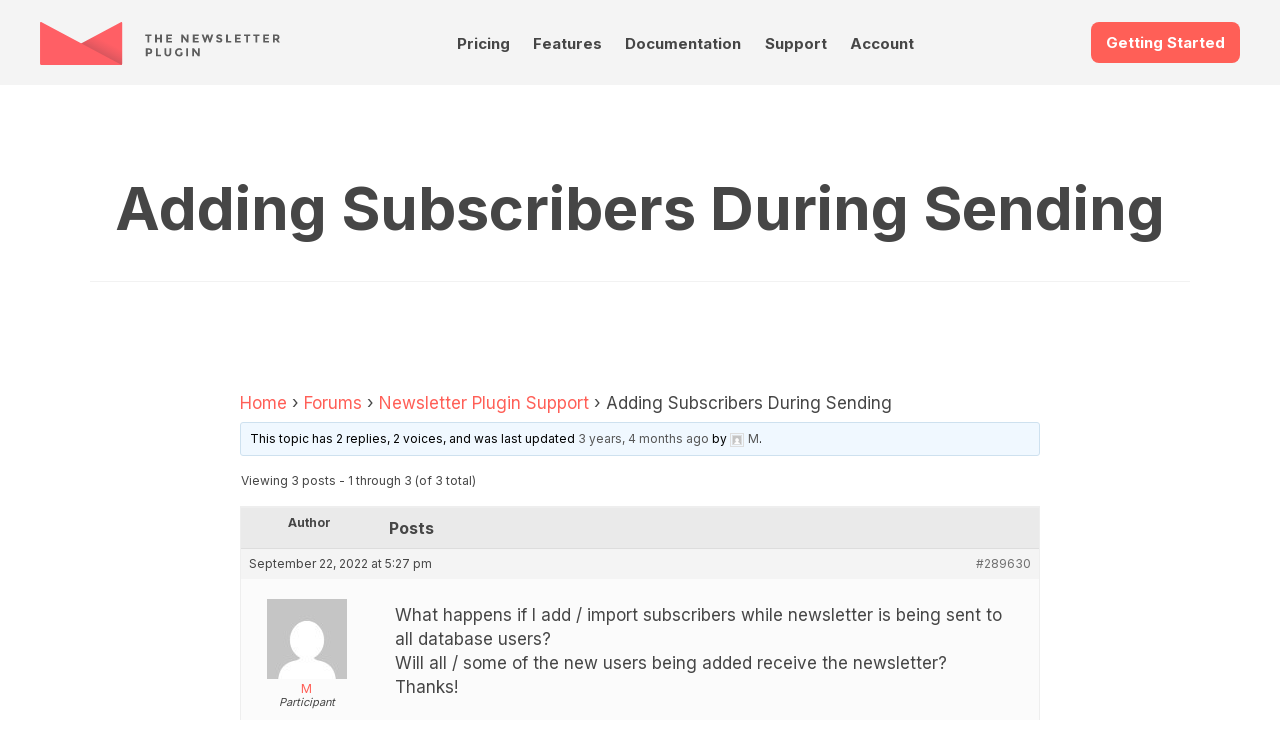

--- FILE ---
content_type: text/html; charset=UTF-8
request_url: https://www.thenewsletterplugin.com/forums/topic/adding-subscribers-during-sending
body_size: 18510
content:

<!DOCTYPE html>
<html lang="en">
    <head>
        <meta charset="utf-8">
        <meta http-equiv="X-UA-Compatible" content="IE=edge">
        <meta name="viewport" content="width=device-width, initial-scale=1.0">
        <link rel="profile" href="http://gmpg.org/xfn/11">

        <link rel="preconnect" href="https://fonts.googleapis.com">
        <link rel="preconnect" href="https://fonts.gstatic.com" crossorigin>
        <link href="https://fonts.googleapis.com/css2?family=Inter:wght@300;400;700&family=Prata&Lato:ital,wght@0,100;0,300;0,400;0,700;0,900;1,100;1,300;1,400;1,700;1,900&display=swap" rel="stylesheet">
                <style>
@charset "UTF-8";
/**
 * Reset
 *
 */
html {
    box-sizing: border-box;
    font-size: 62.5%;
    -ms-text-size-adjust: 100%;
    -moz-osx-font-smoothing: grayscale;
    -webkit-text-size-adjust: 100%;
    -webkit-font-smoothing: antialiased;

    --tnp-orange: hsl(3, 100%, 67%);
    --tnp-orange-300: hsl(15, 100%, 85%);
    --tnp-orange-100: hsl(15, 100%, 95%);
    --tnp-orange-700: hsl(15, 100%, 50%);


    --tnp-violet: hsl(298, 41%, 54%);
    --tnp-violet-100: hsl(298, 41%, 90%);

    --tnp-blue: hsl(213, 23%, 50%);
    --tnp-blue-900: hsl(213, 23%, 17%);
    --tnp-blue-100: hsl(213, 23%, 95%);
    --tnp-blue-300: hsl(213, 23%, 85%);

    --tnp-yellow: hsl(51, 82%, 50%);
    --tnp-yellow-lighter: hsl(51, 82%, 95%);

    --tnp-title-font-family: Prata, sans-serif;
}

*,
*::before,
*::after {
    box-sizing: inherit;
}

body {
    font-family: "Inter", sans-serif;
    font-weight: 400;
    font-size: 1.5rem;
    line-height: 1.5;
    color: #464646;
}

article,
aside,
body,
dd,
figcaption,
figure,
footer,
header,
main,
nav,
ol,
p,
section,
ul {
    padding: 0;
    margin: 0;
    display: block;
    width: 100%;
}

a {
    text-decoration: none;
    -webkit-text-decoration-skip: objects;
    color: #464646;
}
a:hover, a:active {
    outline-width: 0;
    color: #000;
}
a:visited {
    color: #000;
}

h1, h2, h3,
h4, h5, h6 {
    line-height: 1.125;
    margin: 0 0 0.5em 0;
    text-align: center;
}

img,
figure,
svg {
    max-width: 100%;
    height: auto;
    display: block;
}

.wp-block-image figure,
.wp-block-image img {
    display: inline;
    width: auto;
}

input,
textarea,
select,
button,
.button {
    color: inherit;
    font: inherit;
    letter-spacing: inherit;
    -webkit-appearance: none;
    -moz-appearance: none;
    appearance: none;
    border: 1px solid #e9e9e9;
    margin: 0;
    line-height: 2.75;
    padding: 0 1em;
    /*white-space: nowrap;*/
    border-radius: .8rem;
    display: inline-block;
}

textarea {
    line-height: 1.5;
    padding: 1em;
}

input:focus,
textarea:focus,
select:focus,
button:focus,
.button:focus {
    outline: none;
    border-color: #464646;
}

input[type=search]::-webkit-input-placeholder {
    color: #000;
    text-align: center;
}

@media screen and (min-width: 960px) {
    body {
        font-size: 1.8rem;
    }
}
/**
 * Common
 *
 */
button.cta,
a.cta {
    background-color: var(--tnp-orange);
    border: none;
    font-size: 1.5rem;
    font-weight: 700;
    color: #fff !important;
}

a.cta.cta-doc {
    background-color: #003e70;
}

a.cta.cta-video {
    background-color: white;
    border: 2px solid #003e70;
    color: #003e70 !important;
}

.landing-ctas {
    margin-top: 1.5rem;
    margin-bottom: 2rem;
}

.landing-ctas a.cta {
    width: 180px;
    text-align: center;
}

.menu ul, .menu ol {
    list-style: none;
    display: flex;
}

.boxed {
    padding: 0 3vh;
    max-width: 120rem;
    margin: 0 auto;
}

.icon {
    fill: currentColor;
}

@media screen and (min-width: 960px) {
    .boxed {
        padding: 0;
    }
}

.site-header-container {
    width: 100%;
    padding-bottom: 1rem;
    background-color: #f4f4f4;
}
/* Site Header */
.site-header {
    padding-top: 3vh;
    display: flex;
    flex-wrap: wrap;
    justify-content: space-between;
}
.site-header .site-logo {
    order: 10;
}
.site-header .get-started {
    order: 20;
}
.site-header .site-nav {
    order: 30;
}

.site-logo {
    display: block;
    width: 50%;
    max-width: 24rem;
}

.site-nav {
    width: 100%;
    display: flex;
    padding-top: 7px;
}

.site-nav ul {
    justify-content: space-between;
    border-top: 1px solid #e9e9e9;
    margin-top: 0.7em;
}
.site-nav ul ul {
    display: none;
}

.site-nav a {
    display: block;
    font-size: 1.3rem;
    font-weight: 700;
    transition: color 0.2s ease-in-out;
    padding: 0.7em 0;
    color: var(--tnp-text);
}

.site-nav a:hover {
    color: var(--tnp-orange);
}

.site-nav a:visited {
    color: var(--tnp-text);
}

/* Colore della voce selezionata */
.site-nav .current-menu-item>a
{
    color: var(--tnp-orange);
}

@media screen and (min-width: 960px) {
    .site-header-container {
        padding-bottom: 2rem;
    }
    .boxed {
        max-width: 120rem;
        margin: 0 auto;
    }
    a.cta {
        font-size: 1.5rem;
    }
    .site-header {
        padding: 3vh 0 0 0;
        justify-content: space-between;
        align-items: flex-start;
    }
    .site-header .site-logo {
        order: 10;
    }
    .site-header .site-nav {
        order: 20;
    }
    .site-header .get-started {
        order: 30;
    }
    .site-nav {
        width: 40%;
        display: flex;
        align-items: flex-end;
    }
    .site-nav ul {
        justify-content: space-around;
        border-top: none;
        margin-top: 0;
        position: relative;
    }
    .site-nav ul ul {
        flex-direction: column;
        background-color: rgb(253, 253, 253);
        position: absolute;
        width: 50%;
        box-shadow: 0px 2px 5px 1px rgba(233, 233, 233, 0.5);
        z-index: 10000;
    }
    .site-nav ul ul li a {
        padding: 1em 0.5em;
        font-weight: 400;
        border-bottom: 1px solid #f2f2f2;
    }
    .site-nav ul ul li a:hover {
        background-color: rgba(242, 242, 242, 0.99);
    }
    .site-nav ul li:hover > ul {
        display: flex;
    }
    .site-nav a {
        font-size: 1.5rem;
        padding: 0.5em;
        line-height: 1;
        border-bottom: 1px solid transparent;
    }
    .site-nav a:hover {
        border-color: #f2f2f2;
    }
}
/* Common Page Blocks */
.product-features .other-features {
    list-style: none;
    display: grid;
    grid-template-columns: 47.5% 47.5%;
    justify-content: space-between;
    margin: 3vh 0;
}
.product-features .other-features li {
    margin: 1em 0;
}
.product-features .other-features h4 {
    font-size: 1.3rem;
}
.product-features .other-features p {
    font-size: 1.3rem;
    text-align: center;
}

.content-double p + p {
    margin-top: 0.7em;
}
.content-double .content-text:last-child:before {
    content: "";
    display: block;
    background-color: #FF6057;
    height: 0.4rem;
    width: 25%;
    border-radius: 0.2rem;
    margin: 0 auto 1em auto;
}

@media screen and (min-width: 960px) {
    .product-features .content-text {
        width: 45%;
    }
    .product-features .other-features {
        width: 45%;
        grid-template-columns: 45% 45%;
    }
    .product-features .other-features li {
        margin: 1em 0;
    }
    .product-features .other-features h4 {
        font-size: 1.5rem;
        text-align: left;
    }
    .product-features .other-features p {
        font-size: 1.5rem;
        text-align: left;
    }
    .section.content-double {
        align-items: flex-start;
    }
    .section.content-double .content-text:last-child:before {
        content: "";
        display: none;
    }
}

/* Footer */
@media screen and (min-width: 960px) {
    .footer-content {
        display: flex;
        flex-flow: row wrap;
        justify-content: space-between;
        padding: 5% 0;
    }
    .footer-content h3 {
        margin-bottom: 1.3em;
    }
}
/* Reviews */
.reviews {
    padding: 3vh 0;
}

.reviews-list {
    position: relative;
    list-style-type: none;
    box-shadow: 0px 0px 10px 0px #e9e9e9;
    border-radius: 10px;
}

.review {
    padding: 1.5em;
    display: flex;
    flex-wrap: wrap;
    font-size: 1.3rem;
}
.review h5 {
    text-transform: uppercase;
    text-align: left;
    width: 70%;
    font-size: 1.3rem;
}
.review p {
    width: 100%;
}

.review-rating {
    width: 30%;
    line-height: 1;
    text-align: right;
    --percent: calc(var(--rating) / 5 * 100%);
    display: inline-block;
    font-size: 1.3rem;
    font-family: Times;
}
.review-rating:before {
    content: "★★★★★";
    background-image: linear-gradient(90deg, #FF6057 var(--percent), #e9e9e9 var(--percent));
    -webkit-background-clip: text;
    -webkit-text-fill-color: transparent;
    background-clip: text;
}

@media screen and (min-width: 960px) {
    .reviews {
        width: 47.5%;
        padding: 0;
    }
    .reviews-list {
        padding: 1em;
    }
    .review {
        font-size: 1.5rem;
    }
    .review h5 {
        font-size: 1.5rem;
    }
    .review-rating {
        font-size: 1.5rem;
    }
}
/* Newsletter Form */
.newsletter {
    padding: 0;
}
.newsletter p {
    font-size: 1.3rem;
    text-align: center;
}

.subscribe-form {
    padding: 3vh 0;
    font-size: 1.3rem;
    text-align: center;
}
.subscribe-form input[type=email] {
    width: 80%;
    margin: 0 auto 1em auto;
}
.subscribe-form input[type=submit] {
    background-color: var(--tnp-violet);
    color: #fff;
    border: none;
    font-weight: 700;
    cursor: pointer;
}

@media screen and (min-width: 960px) {
    .newsletter {
        width: 47.5%;
    }
    .newsletter p {
        font-size: 1.5rem;
        text-align: left;
    }
    .subscribe-form {
        padding: 3em 0;
        font-size: 1.5rem;
    }
}
/* Site Info */
.site-info {
    background-color: #222B36;
    color: #f2f2f2;
    padding: 3vh;
    font-size: 1.3rem;
}
.site-info .boxed {
    display: flex;
    flex-wrap: wrap;
    justify-content: space-between;
}

.about-text {
    width: 100%;
}
.about-text h6 {
    font-size: 1.5rem;
}
.about-text p {
    text-align: center;
}

.footer-menu {
    width: 45%;
    font-size: 1.3rem;
    margin: 3vh 0;
}
.footer-menu ul {
    list-style: none;
}
.footer-menu li {
    padding: 0.333em 0;
}
.footer-menu li:not(:last-child) {
    border-bottom: 1px dotted #e9e9e9;
}
.footer-menu a {
    color: #f2f2f2;
    padding: 0.333em 0;
    display: block;
}

.site-imprint {
    padding: 3vh;
    background-color: #364455;
    color: #f2f2f2;
    font-size: 1.2rem;
    text-align: center;
}

@media screen and (min-width: 960px) {
    .about-text,
    .footer-menu {
        width: 30%;
        font-size: 1.5rem;
    }
    .site-info {
        padding: 4em 0;
    }
    .about-text h6 {
        font-size: 1.8rem;
        line-height: 1.5;
        margin-top: 0.333em;
        text-align: left;
    }
    .about-text p {
        text-align: left;
    }
    .footer-menu {
        font-size: 1.5rem;
        margin: 0;
    }
    .site-imprint {
        padding: 3em;
        font-size: 1.3rem;
    }
}

/* Generic page styles */
.page-content a {
    color: var(--tnp-orange);
}
.page-content a:visited {
    color: var(--tnp-orange);
}

.wp-block-table.features-table {
    width: 900px !important;
    margin: 0 auto;
    margin-bottom: 3rem;
}

.features-table table tr td:first-child {
    font-size: .9em;

}

.wp-block-table figcaption {
    font-size: .8em;
}

/* Icons Style: le icone sono inserite tramite la proprietà <object> e importate dalla cartella assets/svg */

.wp-block-button .tnp-icon {
    vertical-align: text-top;
    margin-right: 5px;
}

.wp-block-columns.boxed .wp-block-column figure {
    padding: 1rem;
    border: 1px solid #eee;
}
* {--tnp-light-gray: #f5f5f5;--tnp-medium-gray: #999;--tnp-dark-gray: #333;--tnp-orange: #ff5f57;--tnp-orange-lighter: #ffece5;--tnp-dark-green: #387000;--tnp-blue: #244775;--tnp-blue-lighter: #e2f1ff;--tnp-yellow: #e8c917;--tnp-yellow-lighter: #fdfae8;--tnp-violet: #665bbe;--tnp-violet-lighter: #efdbf0;}

/**
 * CSS per le pagine standard
 */
.site-main {
    padding: 3vh;
}

.page-header {
    max-width: 120rem;
    border-bottom: 1px solid #f2f2f2;
    padding-bottom: 0.5em;
    margin: 0 auto 2em auto;
}
.page-header .page-meta {
    margin: 1em 0;
    font-size: 1.3rem;
    text-align: center;
}
.page-header .page-meta a {
    color: var(--tnp-orange);
}

.page-content {
    max-width: 80rem;
    margin: 0 auto 3em auto;
    padding-bottom: 3em;
    border-bottom: 1px solid #f2f2f2;
}

.page-content h1 {
    font-family: var(--tnp-title-font-family);
    font-size: 5rem;
    font-weight: normal;
}
.page-content h2, .page-content h3, .page-content h4, .page-content h5, .page-content h6 {
    margin: 2em 0 0.5em 0;
    /*text-align: center;*/
}
.page-content h2 {
    font-family: var(--tnp-title-font-family);
    font-size: 1.8rem;
    font-weight: normal;
}
.page-content h3 {
    font-size: 1.5rem;
}
.page-content h4 {
    font-size: 1.5rem;
}
.page-content h5, .page-content h6 {
    font-size: 1.5rem;
}
.page-content p {
    margin-bottom: 1em;
}
.page-content ul, .page-content ol {
    margin: 1em;
    padding: 1em;
}
.page-content ul ul, .page-content ul ol, .page-content ol ul, .page-content ol ol {
    margin: 0;
    padding: 0.5em 1.5em;
}
.page-content li:not(:last-child) {
    line-height: 1.2;
    margin-bottom: 0.5em;
}
.page-content blockquote {
    padding: 0;
    margin: 0;
}
.page-content blockquote p {
    padding: 1em;
    margin: 1em 0;
    background-color: #f2f2f2;
}

@media screen and (min-width: 960px) {
    .site-main {
        padding: 5em;
    }
    .page-header {
        margin-bottom: 4em;
    }
    .page-header h1 {
        font-size: 6rem;
    }
    .page-header .page-meta {
        font-size: 1.5rem;
    }
    .page-content h2, .page-content h3, .page-content h4, .page-content h5, .page-content h6 {
        /*text-align: left;*/
    }
    .page-content h2 {
        font-size: 3.6rem;
    }
    .page-content h3 {
        font-size: 2.7rem;
    }
    .page-content h4 {
        font-size: 2.4rem;
    }
    .page-content h5, .page-content h6 {
        font-size: 1.8rem;
    }
}

@media all and (max-width: 525px) {
    .site-main {
        padding: 0 1rem;
    }
}

/**
 * Form elements
 *
 */
fieldset {
  border: 0;
  margin: 0;
  padding: 1em 0;
  border-bottom: 1px solid #e9e9e9;
}

input:not([type=checkbox]), input:not([type=radio]), select, textarea {
  max-width: 100%;
}

input[type=checkbox],
input[type=radio] {
  appearance: none;
  width: 1.25em;
  height: 1.25em;
  margin: -0.125em 0.3em 0 0;
  border: 0.2rem solid #e9e9e9;
  vertical-align: middle;
  padding: 0;
  cursor: pointer;
  border-radius: 0;
}
input[type=checkbox]:disabled,
input[type=radio]:disabled {
  background-color: #e9e9e9;
}
input[type=checkbox]:checked,
input[type=radio]:checked {
  border: 0.4em solid #FF6057;
  background-color: transparent;
}
input[type=checkbox]:disabled:checked,
input[type=radio]:disabled:checked {
  border: 0.4em solid #e9e9e9;
  background-color: transparent;
}

input[type=radio] {
  border-radius: 50%;
}

label:not(:first-child),
legend {
  margin-top: 0.75em;
  display: block;
}

button {
  margin: 1em 0;
  cursor: pointer;
  background-color: #666;
  /*color: #fff !important;*/
  /*border-color: #ff3024;*/
}/* Pricing Table */
.pricing {
    flex-direction: column;
    padding-bottom: 0;
}

.pricing-table {
    width: 100%;
    display: flex;
    flex-direction: column;
}

.pricing-table .tnp-tc-checkbox {
    background-color: #fff;
}

.pricing-table .column {
    padding: 2em;
    text-align: center;
}

.pricing-table .column:not(:last-child) {
    /*border-right: 1px solid #f2f2f2;*/
}

.pricing-table .column h2 {
    color: var(--tnp-blue-900);
    font-size: 40px;
}

.pricing-table .first-column {
    border-top-left-radius: 10px;
    border-bottom-left-radius: 10px;
    box-shadow: 0 0 5px #ccc;
}

.pricing-table .first-column h2 {
    color: var(--tnp-blue-900);
}

.pricing-table .second-column {
    background-color: #fafafa;
    border: 1px solid #eee;
    border-radius: 10px;
    scale: 1.1;
}

.pricing-table .second-column h2 {
    color: var(--tnp-blue-900);
    /*font-size: 40px;*/
}

.pricing-table .third-column {
    border-top-right-radius: 10px;
    border-bottom-right-radius: 10px;
    box-shadow: 0 0 5px #ccc;
}
    
.pricing-table .third-column h2 {
    color: var(--tnp-blue-900);
}

.pricing-table .button {
    font-size: 2rem;
    width: 200px;
    max-width: 100%;
}

.pricing-table .cta {
    /*font-size: 15px;*/
    padding: 15px 40px;
    line-height: normal;
}

.pricing-table .cta.download {
    background-color: var(--tnp-violet);
    background-image: none;
    box-shadow: 0 0 5px var(--tnp-violet);
}

.pricing-table .cta.buy {
    background-color: var(--tnp-orange);
    background-image: none;
    box-shadow: 0 0 5px var(--tnp-orange);
}
.pricing-table .product-features {
    list-style: none;
    flex-grow: 2;
    margin-bottom: 1em;
    padding-top: 1em;
    /*border-bottom: 1px solid #e9e9e9;*/
    border-top: 1px solid #e9e9e9;
    margin-top: 20px;
}
.pricing-table li, .product-features li {
    padding: 0.5em;
    text-align: left;
    font-size: 0.85em;
    padding-left: 2.5rem;
}
/*.pricing-table .product-features li:nth-child(odd) {
  background-color: rgba(34, 43, 54, 0.03);
}*/

.buy-box {
    margin: 1em 0 0 0;
    display: flex;
    flex-direction: column;
    align-items: center;
    justify-content: center;
}
.buy-box .pricing-price {
    margin: 1em;
}
.buy-box .price-sale {
    font-size: 3rem;
    font-weight: 700;
    line-height: 1;
}
.buy-box .price-full {
    text-decoration: line-through;
    line-height: 1.2;
}
.buy-box .price-per-year {
    color: #999;
    font-size: 1.5rem;
    text-align: center;
}
.buy-box .price-notes {
    font-size: 1.3rem;
    color: #e9e9e9;
}
.buy-box .buy .download {
    margin: 0 1em;
}

.pricing-features {
    margin: 1em 0;
    text-align: left;
}
.pricing-features ol {
    list-style: none;
    font-size: 1.3rem;
}

.features-notes {
    margin-top: 5em;
    font-size: 1.5rem;
}
.features-notes dt {
    display: inline-block;
    font-weight: 700;
    padding: 0.5em 0;
    border-bottom: 1px solid #e9e9e9;
}
.features-notes dd {
    margin: 0.5em 0 2em 0;
}

@media screen and (min-width: 750px) {
    .pricing-table {
        flex-direction: row;
    }
    .pricing-table .column {
        width: 33.333%;
    }
}/* 
 * CSS per l'elenco degli addon nel fondo pagina
 */

.addons-gallery {
    background-color: var(--tnp-blue-900);
    color: #f2f2f2;
    text-align: center;
    padding: 3vh 0;
}
.addons-gallery .addons-intro {
    padding: 3vh;
    padding-bottom: 1vh;
}
.addons-gallery .addons-intro h2 {
    font-size: 1.5rem;
    margin-bottom: 0.7em;
}
.addons-gallery .addons-intro h3 {
    font-size: 2.8rem;
    color: #fff;
}
.addons-gallery .addons-intro h3 span {
    color: var(--tnp-yellow);
    text-decoration: underline;
}
.addons-gallery .addons-intro p {
    font-size: 1.3rem;
    margin: auto;
}
.addons-gallery .tab-nav {
    list-style: none;
    display: flex;
    flex-wrap: wrap;
    justify-content: center;
    margin-top: 2em;
}
.addons-gallery .tab-nav label {
    padding: 0.4em 1em;
    cursor: pointer;
    border-radius: 0.3em;
    margin: 0 0.3em;
}
.addons-gallery .tab-1, .addons-gallery #tab1,
.addons-gallery .tab-2, .addons-gallery #tab2,
.addons-gallery .tab-3, .addons-gallery #tab3,
.addons-gallery .tab-4, .addons-gallery #tab4,
.addons-gallery .tab-5, .addons-gallery #tab5
{
    display: none;
}
.addons-gallery #tab1:checked ~ .tab-1,
.addons-gallery #tab2:checked ~ .tab-2,
.addons-gallery #tab3:checked ~ .tab-3,
.addons-gallery #tab4:checked ~ .tab-4,
.addons-gallery #tab5:checked ~ .tab-5 {
    display: flex;
    flex-direction: column;
}
.addons-gallery #tab1:checked ~ nav .tab1 label,
.addons-gallery #tab2:checked ~ nav .tab2 label,
.addons-gallery #tab3:checked ~ nav .tab3 label,
.addons-gallery #tab4:checked ~ nav .tab4 label,
.addons-gallery #tab5:checked ~ nav .tab5 label {
    background-color: #3FA7D6;
    color: #fff;
}

.addons-gallery #tab1:checked ~ nav .tab1 label:hover,
.addons-gallery #tab2:checked ~ nav .tab2 label:hover,
.addons-gallery #tab3:checked ~ nav .tab3 label:hover,
.addons-gallery #tab4:checked ~ nav .tab4 label:hover,
.addons-gallery #tab5:checked ~ nav .tab5 label:hover {
    background-color: #59b2db;
    color: #fff;
}

.addons-gallery .addons-list {
    padding: 2vh;
    list-style-type: none;
}
.addons-gallery .addons-list li {
    padding: 1em 2em;
}
/*.addons-gallery .addons-list li:not(:last-child) {
    border-bottom: 1px dashed #5D5D5D;
    margin-bottom: 1em;
}*/
.addons-gallery .addons-list li {
    margin-bottom: 1em;
    background-color: #282f3b;
    border-radius: 0.3em;
}

.addons-gallery .addons-list li:hover {
    background-color: #313a49;
}


.addons-gallery .addons-list h4 {
    font-size: 1.4rem;
    margin: 0.5em 0 0.7em 0;
}
.addons-gallery .addons-list a {
    color: #f2f2f2;
}
.addons-gallery .addons-list .page-icon {
    margin: 1em auto;
}
.addons-gallery .addons-list p {
    font-size: 1.3rem;
}


/* Media Queries: Desktop */

@media screen and (min-width: 960px) {
    .addons-gallery .tab-nav {
        margin-bottom: 5em;
    }
    .addons-gallery .addons-intro h2 {
        font-size: 1.8rem;
    }
    .addons-gallery .addons-intro h3 {
        font-size: 3.6rem;
    }
    .addons-gallery .addons-intro p {
        font-size: 1.5rem;
        max-width: 80rem;
    }
    .addons-gallery #tab1:checked ~ .tab-1,
    .addons-gallery #tab2:checked ~ .tab-2,
    .addons-gallery #tab3:checked ~ .tab-3, 
    .addons-gallery #tab4:checked ~ .tab-4, 
    .addons-gallery #tab5:checked ~ .tab-5 {
        flex-direction: row;
        justify-content: center;
    }
    .addons-gallery .addons-list {
        flex-wrap: wrap;
    }
    .addons-gallery .addons-list li {
        width: 15%;
        margin: 0.8em 2.0%;
    }
/*    .addons-gallery .addons-list li:last-child {
        border-bottom: 1px dashed #5D5D5D;
        margin-bottom: 2em;
    }*/
    .addons-gallery .addons-list h4 {
        font-size: 1.4rem;
    }
    .addons-gallery .addons-list p {
        font-size: 1.3rem;
    }
}


/* Media Queries: Mobile */

@media screen and (max-width: 960px) {
    .addons-gallery .tab-nav label {
    padding: 0.4em 0.3em;
    margin: 0 0.3em;
    }
}
:root {
    --faq-width: 100rem;
}

/* https://firmcatalyst.com/make-yoasts-faq-toggleable/ */

.wp-block-yoast-faq-block {
    border-top:1px solid #eee;
    max-width: 100%;
    width: var(--faq-width);
    margin: 3rem auto;
}
.wp-block-yoast-faq-block .schema-faq-question {
    border-bottom:1px solid #eee;
}
.wp-block-yoast-faq-block .schema-faq-question:hover,
.wp-block-yoast-faq-block .fcp-opened .schema-faq-question {
    background-color:#fafafa;
}
.wp-block-yoast-faq-block .schema-faq-answer,
.wp-block-yoast-faq-block .fcp-opened .schema-faq-answer {
    border-bottom:1px solid #eee;
}

/* layout */
.wp-block-yoast-faq-block .schema-faq-question {
    display:block;
    padding:10px;
    position:relative;
}
.wp-block-yoast-faq-block.fcp-faq .schema-faq-question {
    cursor:pointer;
}
.wp-block-yoast-faq-block .schema-faq-answer {
    margin:0;
    padding:12px 10px;
}

.wp-block-yoast-faq-block p.schema-faq-answer {
    width: var(--faq-width) !important;
    max-width: 100%;
}

/* bullet before a question */
.wp-block-yoast-faq-block .schema-faq-question:before {
    /* position gap */
    margin-top:-2px;
}
.wp-block-yoast-faq-block .schema-faq-question,
.wp-block-yoast-faq-block .schema-faq-answer {
    padding-left:34px;
}
.wp-block-yoast-faq-block .schema-faq-question:before {
    content:'';
    display:block;
    border:2px solid #dedede;
    border-width:0px 2px 2px 0px;
    width:9px;
    height:9px;
    box-sizing:border-box;
    position:absolute;
    left:14px;
}
.wp-block-yoast-faq-block.fcp-faq .schema-faq-question:before {
    top:16px;
    transform:rotate(-45deg);
    transition:all 0.3s 0.3s ease;
}
.wp-block-yoast-faq-block .schema-faq-question:before,
.wp-block-yoast-faq-block.fcp-faq .fcp-opened .schema-faq-question:before {
    top:14px;
    transform:rotate(45deg);
}

/* transition */
/*
.wp-block-yoast-faq-block.fcp-faq .schema-faq-answer {
    max-height:0;
    overflow:hidden;
    border-bottom-width:0;
    padding-top:0;
    padding-bottom:0;
    transition:padding-bottom 0.3s ease-in, max-height 0.4s ease-in, padding-top 0.1s 0.4s ease-out, border-bottom-width 0s 0.5s linear;
}
.wp-block-yoast-faq-block .fcp-opened .schema-faq-answer {
    max-height:9999px;
    border-bottom-width:1px;
    padding-top:12px;
    padding-bottom:20px;
    transition:padding-top 0.2s ease-in, max-height 0.3s 0.2s linear, padding-bottom 0.4s 0.2s ease;
}
*/

.wp-block-yoast-faq-block.fcp-faq .schema-faq-answer {
    max-height:0;
    overflow:hidden;
    border-bottom-width:0;
    padding-top:0;
    padding-bottom:0;
/*    transition:padding-bottom 0.3s ease-in, max-height 0.4s ease-in, padding-top 0.1s 0.4s ease-out, border-bottom-width 0s 0.5s linear;*/
}

.wp-block-yoast-faq-block .fcp-opened .schema-faq-answer {
    max-height:9999px;
    border-bottom-width:1px;
    padding-top:12px;
    padding-bottom:20px;
    /*transition:padding-top 0.2s ease-in, max-height 0.3s 0.2s linear, padding-bottom 0.4s 0.2s ease;*/
}* {
    --max-width: 120rem;
}

/* Colors defined with "add_theme_support" */
.has-dark-green-color {
    color: #387000;
}

.has-orange-color {
    color: var(--tnp-orange);
}

.has-violet-color {
    color: #665bbe;
}

.page-content p,
.page-content h2
{
    max-width: var(--max-width);
    margin: 0 auto 1rem auto;
}


.wp-block-group {
    max-width: var(--max-width);
    margin: 0 auto;
}


/** WP MEDIA AND TEXT **/

.wp-block-media-text {
    margin: 0 auto;
    margin-bottom: 60px;
    max-width: var(--max-width);
}

.wp-block-media-text .wp-block-media-text__content {

}

.wp-block-media-text__media {
    box-shadow: 0 0 5px 0px #ccc;
}

/* When stacked */
@media (max-width: 600px) {
    .wp-block-media-text .wp-block-media-text__content {
        margin-top: 2rem;
    }
}

.wp-block-media-text .wp-block-media-text__content h2 {
    font-size: 3rem;
    margin-top: 0;
}

.wp-block-media-text .wp-block-media-text__content h3 {
    font-size: 2rem;
    margin-top: 0;
    text-align: left;
}

.wp-block-media-text .wp-block-media-text__content p {
    margin-bottom: 1em;
    font-size: .9em;
}

.wp-block-media-text__media {
    position: relative;
}

/* The shadow */
/*
.wp-block-media-text__media:before {
    content: "";
    position: absolute;
    top: 0;
    left: 0;
    right: 0;
    bottom: 0;
    background-color: var(--tnp-blue-300);
    z-index: -1;
    transform: matrix(1, -0.03, 0.03, 1, -5, 3);
}
*/


/** COLUMNS FOR IDEAS **/

.wp-block-columns {
    margin: 0 auto;
    margin-bottom: 50px;
    max-width: var(--max-width);
}

.wp-block-columns.is-style-ideas .wp-block-column {
    border: 1px solid #eee;
    position: relative;
    background-color: #fff;
    padding: 2.5em;
    border-radius: 10px;
}

.wp-block-columns.is-style-ideas .wp-block-column:before {
    content: "";
    position: absolute;
    top: 0;
    left: 0;
    right: 0;
    bottom: 0;
    /*background: rgba(240,240,240,0.21);*/
    background-color: #eee;
    /*border-radius: 1.563em;*/
    z-index: -1;
    transform: matrix(1, -0.03, 0.03, 1, -5, 3);
    border-radius: 10px;
}

.wp-block-columns.is-style-ideas .wp-block-column h3 {
    color: #000;
    font-size: 1.1em;
    text-align: left;
}

.wp-block-columns.is-style-ideas .wp-block-column h3 {
    color: #666;
}


/** Pricing table made with columns... it is not goinf to work, anyway... */
p.x-pricing-note {
    font-size: .85em;
    padding: 2rem;
    margin-bottom: 2rem;
    margin-top: 1em;
    border: 1px solid #eee;
    box-shadow: #ddd 0 0 3px;
    border-radius: 10px;
}

.wp-block-columns.is-style-pricing {

}

.wp-block-columns.is-style-pricing .wp-block-column {
    padding: 16px;
    border: 1px solid #eee;
    box-shadow: #ddd 0 0 3px;
    border-radius: 10px;
    padding-top: 24px;
}

.wp-block-columns.is-style-pricing .wp-block-column.is-style-popular {
    background-color: #fff4f0;
    position: relative;
}

.wp-block-columns.is-style-pricing .wp-block-column.is-style-popular::before {
    content: 'Popular';
    position: absolute;
    left: 2em;
    right: 2em;
    top: -1.6em;
    background-color: #2d5f9f;
    color: #fff;
    border-radius: 5px;
    text-align: center;
    padding: .3em .3em;
}


.wp-block-columns.is-style-pricing .wp-block-column h3 {
    font-size: 1.5em;
    /*font-weight: normal;*/
    padding-bottom: .8em;
    border-bottom: 1px dotted #bfa6a2;
    margin-top: 0em;
}

.wp-block-columns.is-style-pricing .wp-block-column ul {
    margin-left: 0;
    margin-right: 0;
    margin-bottom: 1em;
    padding: 0;
}

.wp-block-columns.is-style-pricing .wp-block-column li {
    list-style-position: inside;
    list-style-type: none;
    margin-bottom: .3em;
    line-height: normal;
}


.wp-block-media-text.is-style-pricing-note {
    font-size: .85em;

    margin-bottom: 2rem;
    margin-top: 1em;
    border: 1px solid #eee;
    box-shadow: #ddd 0 0 3px;
    border-radius: 10px;
}

.wp-block-media-text.is-style-pricing-note figure.wp-block-media-text__media::before {
    background-color: transparent;
    transform: none;
}

.wp-block-media-text.is-style-pricing-note .wp-block-media-text__content {
    padding: 0 3%;
}
    /* Adattamenti per il forum */

.bbpress-wrapper {
    padding-top: 40px;
}

/* Lista dei forum */
#bbpress-forums .bbp-forum-info .bbp-forum-content,
#bbpress-forums .bbp-forum-info .bbp-forum-title,
#bbpress-forums p.bbp-topic-meta {
    font-size: 16px;
}

/* Lista dei topic */
#bbpress-forums a.bbp-topic-permalink,
#bbpress-forums a.bbp-topic-permalink:visited
{
    font-size: 18px;
    color: var(--tnp-text) !important;
}

#bbpress-forums .bbp-reply-content {
    font-size: 16px;
}


/* Tutte forzature per uscirne con un layout accettabile */
#bbpress-forums div.bbp-search-form {
    clear: both;
    float: none;
}

#bbpress-forums #bbp-search-form {
    margin-bottom: 2rem;
}

#bbpress-forums #bbp-search-form #bbp_search {
    height: 34px;
    width: 80%;
    background-color: #fff;
    display: inline;
    padding: 2px 10px!important;
    margin: 0;
    line-height: normal;
    font-size: 16px;
}

#bbpress-forums #bbp-search-form #bbp_search_submit {
    border-radius: 0!important;
    height: 34px;
    display: inline;
    padding: 2px 15px!important;
    margin: 0;
    line-height: normal;
    font-size: 16px;
}

#tnp-bbp-search-tips {
    font-size: 1.1em;
}

/* Breadcumbs (da spostare) */
#bbpress-forums div.bbp-breadcrumb p {
    padding-bottom: 0px!important;
}

/* Form di creazione di un topic (con il tema nuovo è scassatissimo...) */

#bbpress-forums div.bbp-the-content-wrapper textarea.bbp-the-content {
    font-size: 16px;
    white-space: normal;
    line-height: 1.5em;
    padding: 1em;
    border-radius: 0;
}

#bbpress-forums div.bbp-forum-content, #bbpress-forums div.bbp-reply-content, #bbpress-forums div.bbp-topic-content {
    font-size: 16px;
    white-space: normal;
    line-height: 1.5em;
    padding: 1em;
}

div.bbp-submit-wrapper button {
    background-color: var(--tnp-orange);
    color: #fff;
    font-size: 16px;
}
.has-light-gray-color{color: #f5f5f5}.has-light-gray-background-color{background-color:#f5f5f5 !important}.has-medium-gray-color{color: #999}.has-medium-gray-background-color{background-color:#999 !important}.has-dark-gray-color{color: #333}.has-dark-gray-background-color{background-color:#333 !important}.has-orange-color{color: #ff5f57}.has-orange-background-color{background-color:#ff5f57 !important}.has-orange-lighter-color{color: #ffece5}.has-orange-lighter-background-color{background-color:#ffece5 !important}.has-dark-green-color{color: #387000}.has-dark-green-background-color{background-color:#387000 !important}.has-blue-color{color: #244775}.has-blue-background-color{background-color:#244775 !important}.has-blue-lighter-color{color: #e2f1ff}.has-blue-lighter-background-color{background-color:#e2f1ff !important}.has-yellow-color{color: #e8c917}.has-yellow-background-color{background-color:#e8c917 !important}.has-yellow-lighter-color{color: #fdfae8}.has-yellow-lighter-background-color{background-color:#fdfae8 !important}.has-violet-color{color: #665bbe}.has-violet-background-color{background-color:#665bbe !important}.has-violet-lighter-color{color: #efdbf0}.has-violet-lighter-background-color{background-color:#efdbf0 !important}        </style>


        <meta name='robots' content='index, follow, max-image-preview:large, max-snippet:-1, max-video-preview:-1' />
<script id="cookie-law-info-gcm-var-js">
var _ckyGcm = {"status":true,"default_settings":[{"analytics":"granted","advertisement":"denied","functional":"granted","necessary":"granted","ad_user_data":"denied","ad_personalization":"denied","regions":"All"}],"wait_for_update":2000,"url_passthrough":false,"ads_data_redaction":false}</script>
<script id="cookie-law-info-gcm-js" type="text/javascript" src="https://www.thenewsletterplugin.com/wp-content/plugins/cookie-law-info/lite/frontend/js/gcm.min.js"></script> <script id="cookieyes" type="text/javascript" src="https://cdn-cookieyes.com/client_data/edd0aa4180dce792c89666a1/script.js"></script>	<link rel="apple-touch-icon" sizes="180x180" href="https://www.thenewsletterplugin.com/wp-content/themes/tnp/assets/favicons/apple-touch-icon.png">
	<link rel="icon" sizes="32x32" type="image/png" href="https://www.thenewsletterplugin.com/wp-content/themes/tnp/assets/favicons/favicon-32x32.png">
	<!--<link rel="manifest" href="https://www.thenewsletterplugin.com/wp-content/themes/tnp/assets/favicons/manifest.json">-->
	<link rel="shortcut icon" href="https://www.thenewsletterplugin.com/wp-content/themes/tnp/assets/favicons/favicon.ico">

	<!-- This site is optimized with the Yoast SEO plugin v26.7 - https://yoast.com/wordpress/plugins/seo/ -->
	<title>Adding Subscribers During Sending</title>
	<meta name="description" content="What happens if I add / import subscribers while newsletter is being sent to all database users? Will all / some of the new users being added receive the" />
	<link rel="canonical" href="https://www.thenewsletterplugin.com/forums/topic/adding-subscribers-during-sending" />
	<meta property="og:locale" content="en_US" />
	<meta property="og:type" content="article" />
	<meta property="og:title" content="Adding Subscribers During Sending" />
	<meta property="og:description" content="What happens if I add / import subscribers while newsletter is being sent to all database users? Will all / some of the new users being added receive the" />
	<meta property="og:url" content="https://www.thenewsletterplugin.com/forums/topic/adding-subscribers-during-sending" />
	<meta property="og:site_name" content="The Newsletter Plugin" />
	<meta property="article:publisher" content="https://www.facebook.com/thenewsletterplugin/" />
	<meta property="article:modified_time" content="2022-09-22T15:28:17+00:00" />
	<meta property="og:image" content="https://www.thenewsletterplugin.com/wp-content/uploads/2014/11/6.jpg" />
	<meta property="og:image:width" content="1920" />
	<meta property="og:image:height" content="1280" />
	<meta property="og:image:type" content="image/jpeg" />
	<meta name="twitter:card" content="summary_large_image" />
	<script type="application/ld+json" class="yoast-schema-graph">{"@context":"https://schema.org","@graph":[{"@type":"WebPage","@id":"https://www.thenewsletterplugin.com/forums/topic/adding-subscribers-during-sending","url":"https://www.thenewsletterplugin.com/forums/topic/adding-subscribers-during-sending","name":"Adding Subscribers During Sending","isPartOf":{"@id":"https://www.thenewsletterplugin.com/#website"},"datePublished":"2022-09-22T15:27:19+00:00","dateModified":"2022-09-22T15:28:17+00:00","description":"What happens if I add / import subscribers while newsletter is being sent to all database users? Will all / some of the new users being added receive the","breadcrumb":{"@id":"https://www.thenewsletterplugin.com/forums/topic/adding-subscribers-during-sending#breadcrumb"},"inLanguage":"en-US","potentialAction":[{"@type":"ReadAction","target":["https://www.thenewsletterplugin.com/forums/topic/adding-subscribers-during-sending"]}]},{"@type":"BreadcrumbList","@id":"https://www.thenewsletterplugin.com/forums/topic/adding-subscribers-during-sending#breadcrumb","itemListElement":[{"@type":"ListItem","position":1,"name":"Home","item":"https://www.thenewsletterplugin.com/"},{"@type":"ListItem","position":2,"name":"Topics","item":"https://www.thenewsletterplugin.com/topics"},{"@type":"ListItem","position":3,"name":"Newsletter Plugin Support","item":"https://www.thenewsletterplugin.com/forums/forum/newsletter-plugin"},{"@type":"ListItem","position":4,"name":"Adding Subscribers During Sending"}]},{"@type":"WebSite","@id":"https://www.thenewsletterplugin.com/#website","url":"https://www.thenewsletterplugin.com/","name":"The Newsletter Plugin","description":"Email Marketing Tool for WordPress","publisher":{"@id":"https://www.thenewsletterplugin.com/#organization"},"alternateName":"TNP","potentialAction":[{"@type":"SearchAction","target":{"@type":"EntryPoint","urlTemplate":"https://www.thenewsletterplugin.com/?s={search_term_string}"},"query-input":{"@type":"PropertyValueSpecification","valueRequired":true,"valueName":"search_term_string"}}],"inLanguage":"en-US"},{"@type":"Organization","@id":"https://www.thenewsletterplugin.com/#organization","name":"The Newsletter Plugin","alternateName":"TNP","url":"https://www.thenewsletterplugin.com/","logo":{"@type":"ImageObject","inLanguage":"en-US","@id":"https://www.thenewsletterplugin.com/#/schema/logo/image/","url":"https://www.thenewsletterplugin.com/wp-content/uploads/2020/02/tnp-facebook-logo.png","contentUrl":"https://www.thenewsletterplugin.com/wp-content/uploads/2020/02/tnp-facebook-logo.png","width":1000,"height":1000,"caption":"The Newsletter Plugin"},"image":{"@id":"https://www.thenewsletterplugin.com/#/schema/logo/image/"},"sameAs":["https://www.facebook.com/thenewsletterplugin/"]}]}</script>
	<!-- / Yoast SEO plugin. -->


<style id='wp-img-auto-sizes-contain-inline-css' type='text/css'>
img:is([sizes=auto i],[sizes^="auto," i]){contain-intrinsic-size:3000px 1500px}
/*# sourceURL=wp-img-auto-sizes-contain-inline-css */
</style>
<link rel='stylesheet' id='wpas-magnific-css' href='https://www.thenewsletterplugin.com/wp-content/plugins/awesome-support/assets/admin/css/vendor/magnific-popup.css?ver=6.3.7' type='text/css' media='all' />
<link rel='stylesheet' id='wpas-admin-popup-css' href='https://www.thenewsletterplugin.com/wp-content/plugins/awesome-support/assets/admin/css/admin-popup.css?ver=6.3.7' type='text/css' media='all' />
<style id='wp-block-library-inline-css' type='text/css'>
:root{--wp-block-synced-color:#7a00df;--wp-block-synced-color--rgb:122,0,223;--wp-bound-block-color:var(--wp-block-synced-color);--wp-editor-canvas-background:#ddd;--wp-admin-theme-color:#007cba;--wp-admin-theme-color--rgb:0,124,186;--wp-admin-theme-color-darker-10:#006ba1;--wp-admin-theme-color-darker-10--rgb:0,107,160.5;--wp-admin-theme-color-darker-20:#005a87;--wp-admin-theme-color-darker-20--rgb:0,90,135;--wp-admin-border-width-focus:2px}@media (min-resolution:192dpi){:root{--wp-admin-border-width-focus:1.5px}}.wp-element-button{cursor:pointer}:root .has-very-light-gray-background-color{background-color:#eee}:root .has-very-dark-gray-background-color{background-color:#313131}:root .has-very-light-gray-color{color:#eee}:root .has-very-dark-gray-color{color:#313131}:root .has-vivid-green-cyan-to-vivid-cyan-blue-gradient-background{background:linear-gradient(135deg,#00d084,#0693e3)}:root .has-purple-crush-gradient-background{background:linear-gradient(135deg,#34e2e4,#4721fb 50%,#ab1dfe)}:root .has-hazy-dawn-gradient-background{background:linear-gradient(135deg,#faaca8,#dad0ec)}:root .has-subdued-olive-gradient-background{background:linear-gradient(135deg,#fafae1,#67a671)}:root .has-atomic-cream-gradient-background{background:linear-gradient(135deg,#fdd79a,#004a59)}:root .has-nightshade-gradient-background{background:linear-gradient(135deg,#330968,#31cdcf)}:root .has-midnight-gradient-background{background:linear-gradient(135deg,#020381,#2874fc)}:root{--wp--preset--font-size--normal:16px;--wp--preset--font-size--huge:42px}.has-regular-font-size{font-size:1em}.has-larger-font-size{font-size:2.625em}.has-normal-font-size{font-size:var(--wp--preset--font-size--normal)}.has-huge-font-size{font-size:var(--wp--preset--font-size--huge)}.has-text-align-center{text-align:center}.has-text-align-left{text-align:left}.has-text-align-right{text-align:right}.has-fit-text{white-space:nowrap!important}#end-resizable-editor-section{display:none}.aligncenter{clear:both}.items-justified-left{justify-content:flex-start}.items-justified-center{justify-content:center}.items-justified-right{justify-content:flex-end}.items-justified-space-between{justify-content:space-between}.screen-reader-text{border:0;clip-path:inset(50%);height:1px;margin:-1px;overflow:hidden;padding:0;position:absolute;width:1px;word-wrap:normal!important}.screen-reader-text:focus{background-color:#ddd;clip-path:none;color:#444;display:block;font-size:1em;height:auto;left:5px;line-height:normal;padding:15px 23px 14px;text-decoration:none;top:5px;width:auto;z-index:100000}html :where(.has-border-color){border-style:solid}html :where([style*=border-top-color]){border-top-style:solid}html :where([style*=border-right-color]){border-right-style:solid}html :where([style*=border-bottom-color]){border-bottom-style:solid}html :where([style*=border-left-color]){border-left-style:solid}html :where([style*=border-width]){border-style:solid}html :where([style*=border-top-width]){border-top-style:solid}html :where([style*=border-right-width]){border-right-style:solid}html :where([style*=border-bottom-width]){border-bottom-style:solid}html :where([style*=border-left-width]){border-left-style:solid}html :where(img[class*=wp-image-]){height:auto;max-width:100%}:where(figure){margin:0 0 1em}html :where(.is-position-sticky){--wp-admin--admin-bar--position-offset:var(--wp-admin--admin-bar--height,0px)}@media screen and (max-width:600px){html :where(.is-position-sticky){--wp-admin--admin-bar--position-offset:0px}}

/*# sourceURL=wp-block-library-inline-css */
</style><style id='global-styles-inline-css' type='text/css'>
:root{--wp--preset--aspect-ratio--square: 1;--wp--preset--aspect-ratio--4-3: 4/3;--wp--preset--aspect-ratio--3-4: 3/4;--wp--preset--aspect-ratio--3-2: 3/2;--wp--preset--aspect-ratio--2-3: 2/3;--wp--preset--aspect-ratio--16-9: 16/9;--wp--preset--aspect-ratio--9-16: 9/16;--wp--preset--color--black: #000000;--wp--preset--color--cyan-bluish-gray: #abb8c3;--wp--preset--color--white: #ffffff;--wp--preset--color--pale-pink: #f78da7;--wp--preset--color--vivid-red: #cf2e2e;--wp--preset--color--luminous-vivid-orange: #ff6900;--wp--preset--color--luminous-vivid-amber: #fcb900;--wp--preset--color--light-green-cyan: #7bdcb5;--wp--preset--color--vivid-green-cyan: #00d084;--wp--preset--color--pale-cyan-blue: #8ed1fc;--wp--preset--color--vivid-cyan-blue: #0693e3;--wp--preset--color--vivid-purple: #9b51e0;--wp--preset--color--light-gray: #f5f5f5;--wp--preset--color--medium-gray: #999;--wp--preset--color--dark-gray: #333;--wp--preset--color--orange: #ff5f57;--wp--preset--color--orange-lighter: #ffece5;--wp--preset--color--dark-green: #387000;--wp--preset--color--blue: #244775;--wp--preset--color--blue-lighter: #e2f1ff;--wp--preset--color--yellow: #e8c917;--wp--preset--color--yellow-lighter: #fdfae8;--wp--preset--color--violet: #665bbe;--wp--preset--color--violet-lighter: #efdbf0;--wp--preset--gradient--vivid-cyan-blue-to-vivid-purple: linear-gradient(135deg,rgb(6,147,227) 0%,rgb(155,81,224) 100%);--wp--preset--gradient--light-green-cyan-to-vivid-green-cyan: linear-gradient(135deg,rgb(122,220,180) 0%,rgb(0,208,130) 100%);--wp--preset--gradient--luminous-vivid-amber-to-luminous-vivid-orange: linear-gradient(135deg,rgb(252,185,0) 0%,rgb(255,105,0) 100%);--wp--preset--gradient--luminous-vivid-orange-to-vivid-red: linear-gradient(135deg,rgb(255,105,0) 0%,rgb(207,46,46) 100%);--wp--preset--gradient--very-light-gray-to-cyan-bluish-gray: linear-gradient(135deg,rgb(238,238,238) 0%,rgb(169,184,195) 100%);--wp--preset--gradient--cool-to-warm-spectrum: linear-gradient(135deg,rgb(74,234,220) 0%,rgb(151,120,209) 20%,rgb(207,42,186) 40%,rgb(238,44,130) 60%,rgb(251,105,98) 80%,rgb(254,248,76) 100%);--wp--preset--gradient--blush-light-purple: linear-gradient(135deg,rgb(255,206,236) 0%,rgb(152,150,240) 100%);--wp--preset--gradient--blush-bordeaux: linear-gradient(135deg,rgb(254,205,165) 0%,rgb(254,45,45) 50%,rgb(107,0,62) 100%);--wp--preset--gradient--luminous-dusk: linear-gradient(135deg,rgb(255,203,112) 0%,rgb(199,81,192) 50%,rgb(65,88,208) 100%);--wp--preset--gradient--pale-ocean: linear-gradient(135deg,rgb(255,245,203) 0%,rgb(182,227,212) 50%,rgb(51,167,181) 100%);--wp--preset--gradient--electric-grass: linear-gradient(135deg,rgb(202,248,128) 0%,rgb(113,206,126) 100%);--wp--preset--gradient--midnight: linear-gradient(135deg,rgb(2,3,129) 0%,rgb(40,116,252) 100%);--wp--preset--font-size--small: 13px;--wp--preset--font-size--medium: 20px;--wp--preset--font-size--large: 36px;--wp--preset--font-size--x-large: 42px;--wp--preset--spacing--20: 0.44rem;--wp--preset--spacing--30: 0.67rem;--wp--preset--spacing--40: 1rem;--wp--preset--spacing--50: 1.5rem;--wp--preset--spacing--60: 2.25rem;--wp--preset--spacing--70: 3.38rem;--wp--preset--spacing--80: 5.06rem;--wp--preset--shadow--natural: 6px 6px 9px rgba(0, 0, 0, 0.2);--wp--preset--shadow--deep: 12px 12px 50px rgba(0, 0, 0, 0.4);--wp--preset--shadow--sharp: 6px 6px 0px rgba(0, 0, 0, 0.2);--wp--preset--shadow--outlined: 6px 6px 0px -3px rgb(255, 255, 255), 6px 6px rgb(0, 0, 0);--wp--preset--shadow--crisp: 6px 6px 0px rgb(0, 0, 0);}:where(.is-layout-flex){gap: 0.5em;}:where(.is-layout-grid){gap: 0.5em;}body .is-layout-flex{display: flex;}.is-layout-flex{flex-wrap: wrap;align-items: center;}.is-layout-flex > :is(*, div){margin: 0;}body .is-layout-grid{display: grid;}.is-layout-grid > :is(*, div){margin: 0;}:where(.wp-block-columns.is-layout-flex){gap: 2em;}:where(.wp-block-columns.is-layout-grid){gap: 2em;}:where(.wp-block-post-template.is-layout-flex){gap: 1.25em;}:where(.wp-block-post-template.is-layout-grid){gap: 1.25em;}.has-black-color{color: var(--wp--preset--color--black) !important;}.has-cyan-bluish-gray-color{color: var(--wp--preset--color--cyan-bluish-gray) !important;}.has-white-color{color: var(--wp--preset--color--white) !important;}.has-pale-pink-color{color: var(--wp--preset--color--pale-pink) !important;}.has-vivid-red-color{color: var(--wp--preset--color--vivid-red) !important;}.has-luminous-vivid-orange-color{color: var(--wp--preset--color--luminous-vivid-orange) !important;}.has-luminous-vivid-amber-color{color: var(--wp--preset--color--luminous-vivid-amber) !important;}.has-light-green-cyan-color{color: var(--wp--preset--color--light-green-cyan) !important;}.has-vivid-green-cyan-color{color: var(--wp--preset--color--vivid-green-cyan) !important;}.has-pale-cyan-blue-color{color: var(--wp--preset--color--pale-cyan-blue) !important;}.has-vivid-cyan-blue-color{color: var(--wp--preset--color--vivid-cyan-blue) !important;}.has-vivid-purple-color{color: var(--wp--preset--color--vivid-purple) !important;}.has-black-background-color{background-color: var(--wp--preset--color--black) !important;}.has-cyan-bluish-gray-background-color{background-color: var(--wp--preset--color--cyan-bluish-gray) !important;}.has-white-background-color{background-color: var(--wp--preset--color--white) !important;}.has-pale-pink-background-color{background-color: var(--wp--preset--color--pale-pink) !important;}.has-vivid-red-background-color{background-color: var(--wp--preset--color--vivid-red) !important;}.has-luminous-vivid-orange-background-color{background-color: var(--wp--preset--color--luminous-vivid-orange) !important;}.has-luminous-vivid-amber-background-color{background-color: var(--wp--preset--color--luminous-vivid-amber) !important;}.has-light-green-cyan-background-color{background-color: var(--wp--preset--color--light-green-cyan) !important;}.has-vivid-green-cyan-background-color{background-color: var(--wp--preset--color--vivid-green-cyan) !important;}.has-pale-cyan-blue-background-color{background-color: var(--wp--preset--color--pale-cyan-blue) !important;}.has-vivid-cyan-blue-background-color{background-color: var(--wp--preset--color--vivid-cyan-blue) !important;}.has-vivid-purple-background-color{background-color: var(--wp--preset--color--vivid-purple) !important;}.has-black-border-color{border-color: var(--wp--preset--color--black) !important;}.has-cyan-bluish-gray-border-color{border-color: var(--wp--preset--color--cyan-bluish-gray) !important;}.has-white-border-color{border-color: var(--wp--preset--color--white) !important;}.has-pale-pink-border-color{border-color: var(--wp--preset--color--pale-pink) !important;}.has-vivid-red-border-color{border-color: var(--wp--preset--color--vivid-red) !important;}.has-luminous-vivid-orange-border-color{border-color: var(--wp--preset--color--luminous-vivid-orange) !important;}.has-luminous-vivid-amber-border-color{border-color: var(--wp--preset--color--luminous-vivid-amber) !important;}.has-light-green-cyan-border-color{border-color: var(--wp--preset--color--light-green-cyan) !important;}.has-vivid-green-cyan-border-color{border-color: var(--wp--preset--color--vivid-green-cyan) !important;}.has-pale-cyan-blue-border-color{border-color: var(--wp--preset--color--pale-cyan-blue) !important;}.has-vivid-cyan-blue-border-color{border-color: var(--wp--preset--color--vivid-cyan-blue) !important;}.has-vivid-purple-border-color{border-color: var(--wp--preset--color--vivid-purple) !important;}.has-vivid-cyan-blue-to-vivid-purple-gradient-background{background: var(--wp--preset--gradient--vivid-cyan-blue-to-vivid-purple) !important;}.has-light-green-cyan-to-vivid-green-cyan-gradient-background{background: var(--wp--preset--gradient--light-green-cyan-to-vivid-green-cyan) !important;}.has-luminous-vivid-amber-to-luminous-vivid-orange-gradient-background{background: var(--wp--preset--gradient--luminous-vivid-amber-to-luminous-vivid-orange) !important;}.has-luminous-vivid-orange-to-vivid-red-gradient-background{background: var(--wp--preset--gradient--luminous-vivid-orange-to-vivid-red) !important;}.has-very-light-gray-to-cyan-bluish-gray-gradient-background{background: var(--wp--preset--gradient--very-light-gray-to-cyan-bluish-gray) !important;}.has-cool-to-warm-spectrum-gradient-background{background: var(--wp--preset--gradient--cool-to-warm-spectrum) !important;}.has-blush-light-purple-gradient-background{background: var(--wp--preset--gradient--blush-light-purple) !important;}.has-blush-bordeaux-gradient-background{background: var(--wp--preset--gradient--blush-bordeaux) !important;}.has-luminous-dusk-gradient-background{background: var(--wp--preset--gradient--luminous-dusk) !important;}.has-pale-ocean-gradient-background{background: var(--wp--preset--gradient--pale-ocean) !important;}.has-electric-grass-gradient-background{background: var(--wp--preset--gradient--electric-grass) !important;}.has-midnight-gradient-background{background: var(--wp--preset--gradient--midnight) !important;}.has-small-font-size{font-size: var(--wp--preset--font-size--small) !important;}.has-medium-font-size{font-size: var(--wp--preset--font-size--medium) !important;}.has-large-font-size{font-size: var(--wp--preset--font-size--large) !important;}.has-x-large-font-size{font-size: var(--wp--preset--font-size--x-large) !important;}
/*# sourceURL=global-styles-inline-css */
</style>

<style id='classic-theme-styles-inline-css' type='text/css'>
/*! This file is auto-generated */
.wp-block-button__link{color:#fff;background-color:#32373c;border-radius:9999px;box-shadow:none;text-decoration:none;padding:calc(.667em + 2px) calc(1.333em + 2px);font-size:1.125em}.wp-block-file__button{background:#32373c;color:#fff;text-decoration:none}
/*# sourceURL=/wp-includes/css/classic-themes.min.css */
</style>
<link rel='stylesheet' id='bbp-default-css' href='https://www.thenewsletterplugin.com/wp-content/plugins/bbpress/templates/default/css/bbpress.min.css?ver=2.6.14' type='text/css' media='all' />
<link rel='stylesheet' id='contact-form-7-css' href='https://www.thenewsletterplugin.com/wp-content/plugins/contact-form-7/includes/css/styles.css?ver=6.1.4' type='text/css' media='all' />
<link rel='stylesheet' id='wp-video-popup-css' href='https://www.thenewsletterplugin.com/wp-content/plugins/responsive-youtube-vimeo-popup/assets/css/wp-video-popup.css?ver=2.10.3' type='text/css' media='all' />
<link rel='stylesheet' id='newsletter-css' href='https://www.thenewsletterplugin.com/wp-content/plugins/newsletter/style.css?ver=9.1.0' type='text/css' media='all' />
<link rel='stylesheet' id='tnp-css' href='https://www.thenewsletterplugin.com/wp-content/themes/tnp/assets/tnp.css?ver=1.0.3' type='text/css' media='all' />
<link rel='stylesheet' id='bbpress-custom-css' href='https://www.thenewsletterplugin.com/wp-content/themes/tnp/assets/bbpress.css?ver=1.0.3' type='text/css' media='all' />
<style id='block-visibility-screen-size-styles-inline-css' type='text/css'>
/* Large screens (desktops, 992px and up) */
@media ( min-width: 992px ) {
	.block-visibility-hide-large-screen {
		display: none !important;
	}
}

/* Medium screens (tablets, between 768px and 992px) */
@media ( min-width: 768px ) and ( max-width: 991.98px ) {
	.block-visibility-hide-medium-screen {
		display: none !important;
	}
}

/* Small screens (mobile devices, less than 768px) */
@media ( max-width: 767.98px ) {
	.block-visibility-hide-small-screen {
		display: none !important;
	}
}
/*# sourceURL=block-visibility-screen-size-styles-inline-css */
</style>
<script type="text/javascript" src="https://www.thenewsletterplugin.com/wp-includes/js/jquery/jquery.min.js?ver=3.7.1" id="jquery-core-js"></script>
<script type="text/javascript" src="https://www.thenewsletterplugin.com/wp-includes/js/jquery/jquery-migrate.min.js?ver=3.4.1" id="jquery-migrate-js"></script>
<script type="text/javascript" src="https://www.thenewsletterplugin.com/wp-content/plugins/awesome-support/assets/admin/js/vendor/jquery.magnific-popup.min.js?ver=6.3.7" id="wpas-magnific-js"></script>
<script type="text/javascript" src="https://www.thenewsletterplugin.com/wp-content/plugins/awesome-support/assets/admin/js/admin-popup.js?ver=6.3.7" id="wpas-admin-popup-js"></script>
<link rel='shortlink' href='https://www.thenewsletterplugin.com/?p=289630' />
<meta name="theme-color" content="#B13A2F">
<!--
<script type="text/javascript">
var _iub = _iub || [];
_iub.csConfiguration = {"privacyPolicyUrl":"https://www.thenewsletterplugin.com/privacy","cookiePolicyUrl":"https://www.thenewsletterplugin.com/cookies","cookiePolicyInOtherWindow":false,"ccpaApplies":true,"consentOnContinuedBrowsing":false,"enableCcpa":true,"invalidateConsentWithoutLog":true,"lang":"en","perPurposeConsent":true,"priorConsent":false,"siteId":495777,"whitelabel":false,"cookiePolicyId":7794079, "banner":{ "acceptButtonDisplay":true,"closeButtonRejects":true,"customizeButtonDisplay":true,"explicitWithdrawal":true,"fontSize":"12px","listPurposes":true,"position":"bottom","rejectButtonDisplay":true,"content":"" }};
</script>
<script type="text/javascript" src="//cdn.iubenda.com/cs/ccpa/stub.js"></script>
<script type="text/javascript" src="//cdn.iubenda.com/cs/iubenda_cs.js" charset="UTF-8" async></script>
-->

<script async src="https://www.googletagmanager.com/gtag/js?id=G-HWTMWCTHK8"></script>
<script>
  window.dataLayer = window.dataLayer || [];
  function gtag(){dataLayer.push(arguments);}
  gtag('js', new Date());
  gtag('config', 'G-HWTMWCTHK8');
</script>

<!-- Start VWO Async SmartCode -->
<!--
<link rel="preconnect" href="https://dev.visualwebsiteoptimizer.com" />
<script type='text/javascript' id='vwoCode'>
window._vwo_code || (function() {
var account_id=765883,
version=2.0,
settings_tolerance=2000,
hide_element='body',
hide_element_style = 'opacity:0 !important;filter:alpha(opacity=0) !important;background:none !important',
/* DO NOT EDIT BELOW THIS LINE */
f=false,w=window,d=document,v=d.querySelector('#vwoCode'),cK='_vwo_'+account_id+'_settings',cc={};try{var c=JSON.parse(localStorage.getItem('_vwo_'+account_id+'_config'));cc=c&&typeof c==='object'?c:{}}catch(e){}var stT=cc.stT==='session'?w.sessionStorage:w.localStorage;code={use_existing_jquery:function(){return typeof use_existing_jquery!=='undefined'?use_existing_jquery:undefined},library_tolerance:function(){return typeof library_tolerance!=='undefined'?library_tolerance:undefined},settings_tolerance:function(){return cc.sT||settings_tolerance},hide_element_style:function(){return'{'+(cc.hES||hide_element_style)+'}'},hide_element:function(){return typeof cc.hE==='string'?cc.hE:hide_element},getVersion:function(){return version},finish:function(){if(!f){f=true;var e=d.getElementById('_vis_opt_path_hides');if(e)e.parentNode.removeChild(e)}},finished:function(){return f},load:function(e){var t=this.getSettings(),n=d.createElement('script'),i=this;if(t){n.textContent=t;d.getElementsByTagName('head')[0].appendChild(n);if(!w.VWO||VWO.caE){stT.removeItem(cK);i.load(e)}}else{n.fetchPriority='high';n.src=e;n.type='text/javascript';n.onerror=function(){_vwo_code.finish()};d.getElementsByTagName('head')[0].appendChild(n)}},getSettings:function(){try{var e=stT.getItem(cK);if(!e){return}e=JSON.parse(e);if(Date.now()>e.e){stT.removeItem(cK);return}return e.s}catch(e){return}},init:function(){if(d.URL.indexOf('__vwo_disable__')>-1)return;var e=this.settings_tolerance();w._vwo_settings_timer=setTimeout(function(){_vwo_code.finish();stT.removeItem(cK)},e);var t=d.currentScript,n=d.createElement('style'),i=this.hide_element(),r=t&&!t.async&&i?i+this.hide_element_style():'',c=d.getElementsByTagName('head')[0];n.setAttribute('id','_vis_opt_path_hides');v&&n.setAttribute('nonce',v.nonce);n.setAttribute('type','text/css');if(n.styleSheet)n.styleSheet.cssText=r;else n.appendChild(d.createTextNode(r));c.appendChild(n);this.load('https://dev.visualwebsiteoptimizer.com/j.php?a='+account_id+'&u='+encodeURIComponent(d.URL)+'&vn='+version)}};w._vwo_code=code;code.init();})();
</script>
-->
<!-- End VWO Async SmartCode -->
<link rel="icon" href="https://www.thenewsletterplugin.com/wp-content/uploads/2021/04/logo-128x128-1-100x100.png" sizes="32x32" />
<link rel="icon" href="https://www.thenewsletterplugin.com/wp-content/uploads/2021/04/logo-128x128-1.png" sizes="192x192" />
<link rel="apple-touch-icon" href="https://www.thenewsletterplugin.com/wp-content/uploads/2021/04/logo-128x128-1.png" />
<meta name="msapplication-TileImage" content="https://www.thenewsletterplugin.com/wp-content/uploads/2021/04/logo-128x128-1.png" />
    </head>

    <body class="topic bbpress bbp-no-js wp-singular topic-template-default single single-topic postid-289630 wp-embed-responsive wp-theme-tnp">


        
<script type="text/javascript" id="bbp-swap-no-js-body-class">
	document.body.className = document.body.className.replace( 'bbp-no-js', 'bbp-js' );
</script>


        <div class="container">
            <div class="site-header-container">
                <header class="site-header boxed">
                    <a href="https://www.thenewsletterplugin.com" class="site-logo">
                        <img src="https://www.thenewsletterplugin.com/wp-content/themes/tnp/assets/the-newsletter-plugin-logo.svg" alt="">
                    </a>

                    <nav class="site-nav menu">
                        <ul id="menu-main-menu" class="menu"><li class="menu-item"><a href="/premium">Pricing</a></li>
<li class="menu-item"><a href="/features">Features</a>
<ul class="sub-menu">
	<li class="menu-item"><a href="https://www.thenewsletterplugin.com/features">All features</a></li>
	<li class="menu-item"><a href="https://www.thenewsletterplugin.com/reports">Reports and Retargeting</a></li>
	<li class="menu-item"><a href="https://www.thenewsletterplugin.com/automated">Automated</a></li>
	<li class="menu-item"><a href="https://www.thenewsletterplugin.com/autoresponder">Autoresponder and Email Series</a></li>
	<li class="menu-item"><a href="https://www.thenewsletterplugin.com/woocommerce">WooCommerce</a></li>
	<li class="menu-item"><a href="https://www.thenewsletterplugin.com/delivery-services">Delivery Services Integration new</a></li>
	<li class="menu-item"><a href="https://www.thenewsletterplugin.com/wpusers">WP Users</a></li>
	<li class="menu-item"><a href="https://www.thenewsletterplugin.com/form-builders">Form Builders Integration</a></li>
	<li class="menu-item"><a href="https://www.thenewsletterplugin.com/composer">Composer</a></li>
	<li class="menu-item"><a href="https://www.thenewsletterplugin.com/easy-digital-downloads">Easy Digital Downloads</a></li>
	<li class="menu-item"><a href="https://www.thenewsletterplugin.com/google-analytics">Google Analytics</a></li>
	<li class="menu-item"><a href="https://www.thenewsletterplugin.com/event-managers">Event Managers</a></li>
	<li class="menu-item"><a href="https://www.thenewsletterplugin.com/import-export">Import and Export</a></li>
</ul>
</li>
<li class="menu-item"><a href="/documentation/">Documentation</a></li>
<li class="menu-item"><a href="/support">Support</a>
<ul class="sub-menu">
	<li class="menu-item"><a href="/support">Getting help</a></li>
	<li class="menu-item"><a href="https://www.thenewsletterplugin.com/video-tutorials">Video Tutorials</a></li>
	<li class="menu-item"><a href="/forums/forum/newsletter-plugin">Forum</a></li>
</ul>
</li>
<li class="menu-item"><a href="https://www.thenewsletterplugin.com/account">Account</a>
<ul class="sub-menu">
	<li class="menu-item"><a href="https://www.thenewsletterplugin.com/account">Your purchases</a></li>
	<li class="menu-item"><a href="https://www.thenewsletterplugin.com/account/tickets">Tickets</a></li>
	<li class="menu-item"><a href="https://www.thenewsletterplugin.com/account/downloads">Downloads</a></li>
	<li class="menu-item"><a href="https://www.thenewsletterplugin.com/account/cron">Cron Service</a></li>
</ul>
</li>
</ul>                    </nav>

                    <a href="/premium" title="" class="button cta get-started">Getting Started</a>
                </header>
            </div>

<article class="site-main">
    <main>
                <header class="page-header">
            <h1>Adding Subscribers During Sending</h1>
        </header>
                
        <section class="page-content boxed">
            
<div id="bbpress-forums" class="bbpress-wrapper">

	<div class="bbp-breadcrumb"><p><a href="https://www.thenewsletterplugin.com" class="bbp-breadcrumb-home">Home</a> <span class="bbp-breadcrumb-sep">&rsaquo;</span> <a href="https://www.thenewsletterplugin.com/forums" class="bbp-breadcrumb-root">Forums</a> <span class="bbp-breadcrumb-sep">&rsaquo;</span> <a href="https://www.thenewsletterplugin.com/forums/forum/newsletter-plugin" class="bbp-breadcrumb-forum">Newsletter Plugin Support</a> <span class="bbp-breadcrumb-sep">&rsaquo;</span> <span class="bbp-breadcrumb-current">Adding Subscribers During Sending</span></p></div>
	
	
	
	
		
		<div class="bbp-template-notice info"><ul><li class="bbp-topic-description">This topic has 2 replies, 2 voices, and was last updated <a href="https://www.thenewsletterplugin.com/forums/topic/adding-subscribers-during-sending#post-289675" title="Reply To: Adding Subscribers During Sending">3 years, 4 months ago</a> by <a href="https://www.thenewsletterplugin.com/forums/users/user-123693" title="View M&#039;s profile" class="bbp-author-link"><span  class="bbp-author-avatar"><img alt='' src='https://secure.gravatar.com/avatar/9b7112f624b8d16acfb7738f6714de9f6db6bd5072f4eb9048e3d8d27a111645?s=14&#038;d=mm&#038;r=g' srcset='https://secure.gravatar.com/avatar/9b7112f624b8d16acfb7738f6714de9f6db6bd5072f4eb9048e3d8d27a111645?s=28&#038;d=mm&#038;r=g 2x' class='avatar avatar-14 photo' height='14' width='14' loading='lazy' decoding='async'/></span><span  class="bbp-author-name">M</span></a>.</li></ul></div>
		
		
			
<div class="bbp-pagination">
	<div class="bbp-pagination-count">Viewing 3 posts - 1 through 3 (of 3 total)</div>
	<div class="bbp-pagination-links"></div>
</div>


			
<ul id="topic-289630-replies" class="forums bbp-replies">

	<li class="bbp-header">
		<div class="bbp-reply-author">Author</div><!-- .bbp-reply-author -->
		<div class="bbp-reply-content">Posts</div><!-- .bbp-reply-content -->
	</li><!-- .bbp-header -->

	<li class="bbp-body">

		
			
				
<div id="post-289630" class="bbp-reply-header">
	<div class="bbp-meta">
		<span class="bbp-reply-post-date">September 22, 2022 at 5:27 pm</span>

		
		<a href="https://www.thenewsletterplugin.com/forums/topic/adding-subscribers-during-sending#post-289630" class="bbp-reply-permalink">#289630</a>

		
		<span class="bbp-admin-links"></span>
		
	</div><!-- .bbp-meta -->
</div><!-- #post-289630 -->

<div class="loop-item-0 user-id-123693 bbp-parent-forum-2080 bbp-parent-topic-2080 bbp-reply-position-1 odd  post-289630 topic type-topic status-publish hentry">
	<div class="bbp-reply-author">

		
		<a href="https://www.thenewsletterplugin.com/forums/users/user-123693" title="View M&#039;s profile" class="bbp-author-link"><span  class="bbp-author-avatar"><img alt='' src='https://secure.gravatar.com/avatar/9b7112f624b8d16acfb7738f6714de9f6db6bd5072f4eb9048e3d8d27a111645?s=80&#038;d=mm&#038;r=g' srcset='https://secure.gravatar.com/avatar/9b7112f624b8d16acfb7738f6714de9f6db6bd5072f4eb9048e3d8d27a111645?s=160&#038;d=mm&#038;r=g 2x' class='avatar avatar-80 photo' height='80' width='80' loading='lazy' decoding='async'/></span><span  class="bbp-author-name">M</span></a><div class="bbp-author-role">Participant</div>
		
		
	</div><!-- .bbp-reply-author -->

	<div class="bbp-reply-content">

		
		<p>What happens if I add / import subscribers while newsletter is being sent to all database users?<br />
Will all / some of the new users being added receive the newsletter?<br />
Thanks!</p>

		
	</div><!-- .bbp-reply-content -->
</div><!-- .reply -->

			
				
<div id="post-289656" class="bbp-reply-header">
	<div class="bbp-meta">
		<span class="bbp-reply-post-date">September 24, 2022 at 8:04 am</span>

		
		<a href="https://www.thenewsletterplugin.com/forums/topic/adding-subscribers-during-sending#post-289656" class="bbp-reply-permalink">#289656</a>

		
		<span class="bbp-admin-links"></span>
		
	</div><!-- .bbp-meta -->
</div><!-- #post-289656 -->

<div class="loop-item-1 user-id-1 bbp-parent-forum-2080 bbp-parent-topic-289630 bbp-reply-position-2 even  post-289656 reply type-reply status-publish hentry">
	<div class="bbp-reply-author">

		
		<a href="https://www.thenewsletterplugin.com/forums/users/stefano" title="View Stefano&#039;s profile" class="bbp-author-link"><span  class="bbp-author-avatar"><img alt='' src='https://secure.gravatar.com/avatar/27471c11dbd69fc92af1a43fd332e3461dfa9f463fddb293d9585841ab8e21f4?s=80&#038;d=mm&#038;r=g' srcset='https://secure.gravatar.com/avatar/27471c11dbd69fc92af1a43fd332e3461dfa9f463fddb293d9585841ab8e21f4?s=160&#038;d=mm&#038;r=g 2x' class='avatar avatar-80 photo' height='80' width='80' loading='lazy' decoding='async'/></span><span  class="bbp-author-name">Stefano</span></a><div class="bbp-author-role">Keymaster</div>
		
		
	</div><!-- .bbp-reply-author -->

	<div class="bbp-reply-content">

		
		<p>Since the subscribers are added &#8220;at the end&#8221; of the full subscribers&#8217; database, they&#8217;ll receive the newsletter if the newsletter is still in &#8220;sending&#8221; status.</p>

		
	</div><!-- .bbp-reply-content -->
</div><!-- .reply -->

			
				
<div id="post-289675" class="bbp-reply-header">
	<div class="bbp-meta">
		<span class="bbp-reply-post-date">September 24, 2022 at 12:55 pm</span>

		
		<a href="https://www.thenewsletterplugin.com/forums/topic/adding-subscribers-during-sending#post-289675" class="bbp-reply-permalink">#289675</a>

		
		<span class="bbp-admin-links"></span>
		
	</div><!-- .bbp-meta -->
</div><!-- #post-289675 -->

<div class="loop-item-2 user-id-123693 bbp-parent-forum-2080 bbp-parent-topic-289630 bbp-reply-position-3 odd topic-author  post-289675 reply type-reply status-publish hentry">
	<div class="bbp-reply-author">

		
		<a href="https://www.thenewsletterplugin.com/forums/users/user-123693" title="View M&#039;s profile" class="bbp-author-link"><span  class="bbp-author-avatar"><img alt='' src='https://secure.gravatar.com/avatar/9b7112f624b8d16acfb7738f6714de9f6db6bd5072f4eb9048e3d8d27a111645?s=80&#038;d=mm&#038;r=g' srcset='https://secure.gravatar.com/avatar/9b7112f624b8d16acfb7738f6714de9f6db6bd5072f4eb9048e3d8d27a111645?s=160&#038;d=mm&#038;r=g 2x' class='avatar avatar-80 photo' height='80' width='80' loading='lazy' decoding='async'/></span><span  class="bbp-author-name">M</span></a><div class="bbp-author-role">Participant</div>
		
		
	</div><!-- .bbp-reply-author -->

	<div class="bbp-reply-content">

		
		<p>Thanks for the reply, will importing interrupt / slow down the sending process?</p>

		
	</div><!-- .bbp-reply-content -->
</div><!-- .reply -->

			
		
	</li><!-- .bbp-body -->

	<li class="bbp-footer">
		<div class="bbp-reply-author">Author</div>
		<div class="bbp-reply-content">Posts</div><!-- .bbp-reply-content -->
	</li><!-- .bbp-footer -->
</ul><!-- #topic-289630-replies -->

<div style="text-align: center; background-color: #239C57; padding: 10px 5px; margin-top: 20px">
<a style="font-size: 16px; color: #fff; font-weight: bold" href="/premium?utm_source=forum&utm_medium=link&utm_campaign=general">Check out our premium plans with priority support.</a>
</div> 
			
<div class="bbp-pagination">
	<div class="bbp-pagination-count">Viewing 3 posts - 1 through 3 (of 3 total)</div>
	<div class="bbp-pagination-links"></div>
</div>


		
		

	<div id="no-reply-289630" class="bbp-no-reply">
		<div class="bbp-template-notice">
			<ul>
				<li>You must be logged in to reply to this topic.</li>
			</ul>
		</div>

		
			
<form method="post" action="https://www.thenewsletterplugin.com/wp-login.php" class="bbp-login-form">
	<fieldset class="bbp-form">
		<legend>Log In</legend>

		<div class="bbp-username">
			<label for="user_login">Username: </label>
			<input type="text" name="log" value="" size="20" maxlength="100" id="user_login" autocomplete="off" />
		</div>

		<div class="bbp-password">
			<label for="user_pass">Password: </label>
			<input type="password" name="pwd" value="" size="20" id="user_pass" autocomplete="off" />
		</div>

		<div class="bbp-remember-me">
			<input type="checkbox" name="rememberme" value="forever"  id="rememberme" />
			<label for="rememberme">Keep me signed in</label>
		</div>

		
		<div class="bbp-submit-wrapper">

			<button type="submit" name="user-submit" id="user-submit" class="button submit user-submit">Log In</button>

			
	<input type="hidden" name="user-cookie" value="1" />

	<input type="hidden" id="bbp_redirect_to" name="redirect_to" value="https://www.thenewsletterplugin.com/forums/topic/adding-subscribers-during-sending" /><input type="hidden" id="_wpnonce" name="_wpnonce" value="90775772ed" /><input type="hidden" name="_wp_http_referer" value="/forums/topic/adding-subscribers-during-sending" />
		</div>
	</fieldset>
</form>

		
	</div>



	
	

	
</div>
        </section>
    </main>

</article>


<footer class="site-footer">
            <section class="footer-content boxed">
            <section class="reviews">
    <h3>Customers' Reviews</h3>
    <ul class="reviews-list">

        <li class="review">
            <h3 style="width:100%;text-align:left;margin-bottom:.2em">Fantastic… and free !</h3>
            <h5>Jori</h5>
            <div class="review-rating" style="--rating:5" data-value="5"></div>
            <p>
                I was searching for an alternative to my paid newsletter plugin. I found it, and it's even better !
            </p>
        </li>
        <li class="review">
            <h3 style="width:100%;text-align:left;margin-bottom:.2em">Perfect solution</h3>
            <h5>piper2412</h5>
            <div class="review-rating" style="--rating:5" data-value="5"></div>
            <p>
                The Newsletter plugin is the perfect solution for me as an author. It was very easy to set up, and they gave great support when I had a question, too! It integrates really well with SendInBlue for transactional emails. A big thumbs up.
            </p>
        </li>
        <li class="review">
            <h3 style="width:100%;text-align:left;margin-bottom:.2em">impressed</h3>
            <h5>twohills</h5>
            <div class="review-rating" style="--rating:5" data-value="5"></div>
            <p>
                I paid for the Pro option.
                Its powerful, yet very helpful. lots of checks and prompts.
            </p>
        </li>

    </ul>
</section>            <section class="newsletter">
    <h3>The Newsletter</h3>
    <p>
        Subscribe to our all-in-one, friendly and geotastic newsletter about Newsletter.
        We obviously use The Newsletter Plugin.
    </p>
    <p>
        <em>Unsubscribe whenever you want.</em>
    </p>
    <form class="subscribe-form" action="/?na=s" method="post">
        <input type="hidden" name="nr" value="footer">
        <input type="email" name="ne" placeholder="Your Email Address" required>
        <input type="submit" value="Sign Up Now">
        <br>
        Signing up you accept our <a href="/privacy">privacy policy</a>
    </form>

    <p style="text-align: center; margin-top: 2rem">
        <a href="https://t.me/thenewsletterplugin" target="_blank">Telegram</a>
        |
        <a href="https://www.youtube.com/channel/UCnWL18o7nsDzjQveBmoPpTg" target="_blank">YouTube</a>
        |
        <a href="https://www.facebook.com/thenewsletterplugin" target="_blank">Facebook</a>
        |
        <a href="https://www.linkedin.com/company/the-newsletter-plugin/" target="_blank">LinkedIn</a>



    </p>
</section>        </section>
    
    <section class="site-info">
        <div class="boxed">
            <div class="about-text">
                <h6>The Newsletter Plugin</h6>
                <p>
                    The best newsletter and email marketing system for your WordPress blog: perfect for list building, you can easily create, send and track e-mails, headache-free.
                </p>
            </div>
            <nav class="footer-menu service-menu">
                <ul id="menu-footer-1" class="menu"><li class="menu-item"><a href="https://www.thenewsletterplugin.com/about">About</a></li>
<li class="menu-item"><a href="https://www.thenewsletterplugin.com/legal">Legal</a></li>
<li class="menu-item"><a href="https://www.thenewsletterplugin.com/legal/terms">Terms and conditions</a></li>
<li class="menu-item"><a href="https://www.thenewsletterplugin.com/legal/privacy">Privacy Policy</a></li>
</ul>            </nav>
            <nav class="footer-menu product-menu">
                <ul id="menu-footer-2" class="menu"><li class="menu-item"><a href="https://www.thenewsletterplugin.com/contact">Contact</a></li>
<li class="menu-item"><a href="/forums">Support Forum</a></li>
<li class="menu-item"><a href="https://www.thenewsletterplugin.com/legal/cookies">Cookie Policy</a></li>
<li class="menu-item"><a href="/documentation">Documentation</a></li>
</ul>            </nav>
        </div>
    </section>


    <section class="site-imprint">
        Copyright © 2023 The Newsletter Plugin<br>
        The Newsletter Plugin is a trademark by <br>
        Web Agile S.a.s. di Fietta Roberto - P.I. 03809490240<br>
        Made with &hearts; in Veneto - Italy
    </section>
</footer>

</div>

<script type="speculationrules">
{"prefetch":[{"source":"document","where":{"and":[{"href_matches":"/*"},{"not":{"href_matches":["/wp-*.php","/wp-admin/*","/wp-content/uploads/*","/wp-content/*","/wp-content/plugins/*","/wp-content/themes/tnp/*","/*\\?(.+)"]}},{"not":{"selector_matches":"a[rel~=\"nofollow\"]"}},{"not":{"selector_matches":".no-prefetch, .no-prefetch a"}}]},"eagerness":"conservative"}]}
</script>

<!--
<script src="https://my.hellobar.com/8be6f2fdbe9726ba4bc4871c917879ba36b34f3c.js" type="text/javascript" charset="utf-8" async="async"> </script>
-->
<!--
<script async src="https://static.sppopups.com/assets/loader.js" data-chats-widget-id="913de098-25a1-436b-bb79-5c3aac67e656"></script>
-->
<!--
<script> window.chtlConfig = { chatbotId: "6545943189" } </script>
<script async data-id="6545943189" id="chatling-embed-script" type="text/javascript" src="https://chatling.ai/js/embed.js"></script> 
-->
<script type="text/javascript" src="https://api.taxamo.com/js/v1/taxamo.all.nojquery.js"></script>

    <script>
        TAXAMO_PUBLIC_KEY = "public_VU3uxlotngMqZwIzI081etflH9_nrkI-4cE2VRM3jfU";
        RETURN_URL = "https://www.thenewsletterplugin.com/wp-content/plugins/file-commerce-pro/taxamo-thankyou.php";
        var files = [{"id":"3","EUR":99,"USD":99,"full_EUR":140,"full_USD":140,"name":"Professional License"},{"id":"8","EUR":299,"USD":299,"full_EUR":420,"full_USD":420,"name":"Agency License"},{"id":"106","EUR":69,"USD":69,"full_EUR":69,"full_USD":69,"name":"Essential License"},{"id":"119","EUR":69,"USD":69,"full_EUR":69,"full_USD":69,"name":"Essential Renew"},{"id":"114","EUR":19,"USD":19,"full_EUR":19,"full_USD":19,"name":"WP Users Pro Addon"}];
        USER_ID = 0;
        TAXAMO_CUSTOM_ID_DELIMITER = "-";
    </script>
<script type="text/javascript" src="/wp-content/themes/tnp/js/tnp.js?ver=1"></script>
<script type="text/javascript" id="bbpress-engagements-js-extra">
/* <![CDATA[ */
var bbpEngagementJS = {"object_id":"289630","bbp_ajaxurl":"https://www.thenewsletterplugin.com/forums/topic/adding-subscribers-during-sending/?bbp-ajax=true","generic_ajax_error":"Something went wrong. Refresh your browser and try again."};
//# sourceURL=bbpress-engagements-js-extra
/* ]]> */
</script>
<script type="text/javascript" src="https://www.thenewsletterplugin.com/wp-content/plugins/bbpress/templates/default/js/engagements.min.js?ver=2.6.14" id="bbpress-engagements-js"></script>
<script type="text/javascript" src="https://www.thenewsletterplugin.com/wp-includes/js/dist/hooks.min.js?ver=dd5603f07f9220ed27f1" id="wp-hooks-js"></script>
<script type="text/javascript" src="https://www.thenewsletterplugin.com/wp-includes/js/dist/i18n.min.js?ver=c26c3dc7bed366793375" id="wp-i18n-js"></script>
<script type="text/javascript" id="wp-i18n-js-after">
/* <![CDATA[ */
wp.i18n.setLocaleData( { 'text direction\u0004ltr': [ 'ltr' ] } );
//# sourceURL=wp-i18n-js-after
/* ]]> */
</script>
<script type="text/javascript" src="https://www.thenewsletterplugin.com/wp-content/plugins/contact-form-7/includes/swv/js/index.js?ver=6.1.4" id="swv-js"></script>
<script type="text/javascript" id="contact-form-7-js-before">
/* <![CDATA[ */
var wpcf7 = {
    "api": {
        "root": "https:\/\/www.thenewsletterplugin.com\/wp-json\/",
        "namespace": "contact-form-7\/v1"
    }
};
//# sourceURL=contact-form-7-js-before
/* ]]> */
</script>
<script type="text/javascript" src="https://www.thenewsletterplugin.com/wp-content/plugins/contact-form-7/includes/js/index.js?ver=6.1.4" id="contact-form-7-js"></script>
<script type="text/javascript" src="https://www.thenewsletterplugin.com/wp-content/plugins/responsive-youtube-vimeo-popup/assets/js/wp-video-popup.js?ver=2.10.3" id="wp-video-popup-js"></script>
<script type="text/javascript" id="newsletter-js-extra">
/* <![CDATA[ */
var newsletter_data = {"action_url":"https://www.thenewsletterplugin.com/wp-admin/admin-ajax.php"};
//# sourceURL=newsletter-js-extra
/* ]]> */
</script>
<script type="text/javascript" src="https://www.thenewsletterplugin.com/wp-content/plugins/newsletter/main.js?ver=9.1.0" id="newsletter-js"></script>
<script type="text/javascript" src="https://www.thenewsletterplugin.com/wp-content/themes/tnp/js/yoast-faq.js?ver=1.0.0" id="tnp-yoast-faq-js"></script>


</body>
</html>


--- FILE ---
content_type: text/javascript
request_url: https://www.thenewsletterplugin.com/wp-content/themes/tnp/js/yoast-faq.js?ver=1.0.0
body_size: -56
content:
jQuery(function($) {

    $( '.wp-block-yoast-faq-block' ).addClass( 'fcp-faq' );
    $( '.wp-block-yoast-faq-block .schema-faq-question' ).click( function() {
        $( this ).parent().toggleClass( 'fcp-opened' );
    });

});


